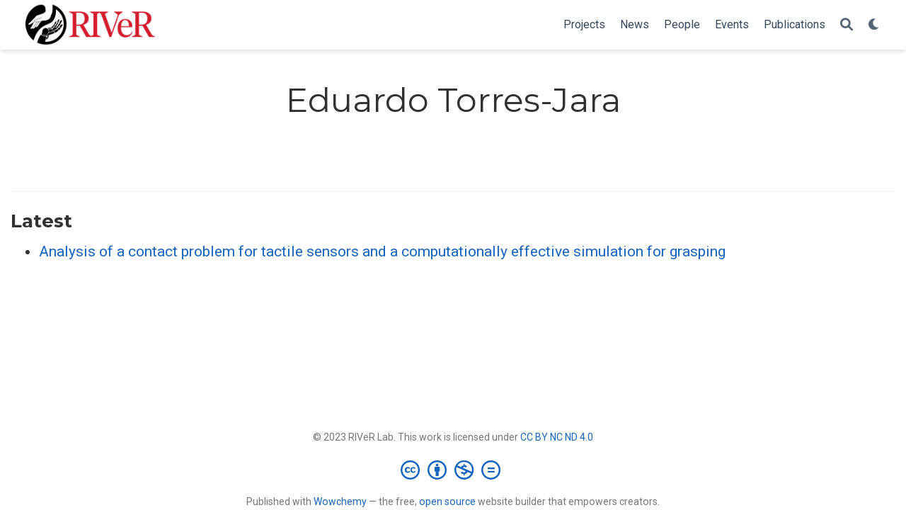

--- FILE ---
content_type: application/javascript
request_url: https://robot.neu.edu/en/js/wowchemy.min.c39e7089bc6025de17776cfb9e55c130.js
body_size: 22725
content:
/*! Wowchemy v5.5.0 | https://wowchemy.com/ */
/*! Copyright 2016-present George Cushen (https://georgecushen.com/) */
/*! License: https://github.com/wowchemy/wowchemy-hugo-themes/blob/main/LICENSE.md */

;
(()=>{(()=>{var t,i,c,l,d,m,p,y,_,E,k,e=Object.assign||function(e){for(var t,s,n=1;n<arguments.length;n++){t=arguments[n];for(s in t)Object.prototype.hasOwnProperty.call(t,s)&&(e[s]=t[s])}return e},s=function(t){return t.tagName==="IMG"},S=function(t){return NodeList.prototype.isPrototypeOf(t)},o=function(t){return t&&t.nodeType===1},v=function(t){var n=t.currentSrc||t.src;return n.substr(-4).toLowerCase()===".svg"},C=function(t){try{return Array.isArray(t)?t.filter(s):S(t)?[].slice.call(t).filter(s):o(t)?[t].filter(s):typeof t=="string"?[].slice.call(document.querySelectorAll(t)).filter(s):[]}catch{throw new TypeError(`The provided selector is invalid.
Expects a CSS selector, a Node element, a NodeList or an array.
See: https://github.com/francoischalifour/medium-zoom`)}},R=function(t){var n=document.createElement("div");return n.classList.add("medium-zoom-overlay"),n.style.background=t,n},L=function(t){var s=t.getBoundingClientRect(),o=s.top,i=s.left,a=s.width,r=s.height,n=t.cloneNode(),c=window.pageYOffset||document.documentElement.scrollTop||document.body.scrollTop||0,l=window.pageXOffset||document.documentElement.scrollLeft||document.body.scrollLeft||0;return n.removeAttribute("id"),n.style.position="absolute",n.style.top=o+c+"px",n.style.left=i+l+"px",n.style.width=a+"px",n.style.height=r+"px",n.style.transform="",n},n=function(n,s){var i,o=e({bubbles:!1,cancelable:!1,detail:void 0},s);return typeof window.CustomEvent=="function"?new CustomEvent(n,o):(i=document.createEvent("CustomEvent"),i.initCustomEvent(n,o.bubbles,o.cancelable,o.detail),i)},O=function(s){var r,u,_=arguments.length>1&&arguments[1]!==void 0?arguments[1]:{},p=window.Promise||function(t){function n(){}t(n,n)},F=function(t){var n=t.target;if(n===u){l();return}if(c.indexOf(n)===-1)return;b({target:n})},M=function(){if(d||!i.original)return;var t=window.pageYOffset||document.documentElement.scrollTop||document.body.scrollTop||0;Math.abs(m-t)>a.scrollOffset&&setTimeout(l,150)},S=function(t){var n=t.key||t.keyCode;(n==="Escape"||n==="Esc"||n===27)&&l()},k=function(){var l,s=arguments.length>0&&arguments[0]!==void 0?arguments[0]:{},i=s;return s.background&&(u.style.background=s.background),s.container&&s.container instanceof Object&&(i.container=e({},a.container,s.container)),s.template&&(l=o(s.template)?s.template:document.querySelector(s.template),i.template=l),a=e({},a,i),c.forEach(function(e){e.dispatchEvent(n("medium-zoom:update",{detail:{zoom:r}}))}),r},j=function(){var n=arguments.length>0&&arguments[0]!==void 0?arguments[0]:{};return O(e({},a,n))},f=function(){for(var n,s=arguments.length,o=Array(s),t=0;t<s;t++)o[t]=arguments[t];return n=o.reduce(function(e,t){return[].concat(e,C(t))},[]),n.filter(function(e){return c.indexOf(e)===-1}).forEach(function(e){c.push(e),e.classList.add("medium-zoom-image")}),h.forEach(function(e){var t=e.type,s=e.listener,o=e.options;n.forEach(function(e){e.addEventListener(t,s,o)})}),r},A=function(){for(var o,a=arguments.length,s=Array(a),t=0;t<a;t++)s[t]=arguments[t];return i.zoomed&&l(),o=s.length>0?s.reduce(function(e,t){return[].concat(e,C(t))},[]):c,o.forEach(function(e){e.classList.remove("medium-zoom-image"),e.dispatchEvent(n("medium-zoom:detach",{detail:{zoom:r}}))}),c=c.filter(function(e){return o.indexOf(e)===-1}),r},x=function(t,n){var s=arguments.length>2&&arguments[2]!==void 0?arguments[2]:{};return c.forEach(function(e){e.addEventListener("medium-zoom:"+t,n,s)}),h.push({type:"medium-zoom:"+t,listener:n,options:s}),r},w=function(t,n){var s=arguments.length>2&&arguments[2]!==void 0?arguments[2]:{};return c.forEach(function(e){e.removeEventListener("medium-zoom:"+t,n,s)}),h=h.filter(function(e){return e.type!=="medium-zoom:"+t||e.listener.toString()!==n.toString()}),r},g=function(){var f=arguments.length>0&&arguments[0]!==void 0?arguments[0]:{},s=f.target,h=function(){if(n={width:document.documentElement.clientWidth,height:document.documentElement.clientHeight,left:0,top:0,right:0,bottom:0},s=void 0,r=void 0,a.container)if(a.container instanceof Object)n=e({},n,a.container),s=n.width-n.left-n.right-a.margin*2,r=n.height-n.top-n.bottom-a.margin*2;else{var n,A=o(a.container)?a.container:document.querySelector(a.container),d=A.getBoundingClientRect(),p=d.width,C=d.height,w=d.left,_=d.top;n=e({},n,{width:p,height:C,left:w,top:_})}var s=s||n.width-a.margin*2,r=r||n.height-a.margin*2,c=i.zoomedHd||i.original,b=v(c)?s:c.naturalWidth||s,g=v(c)?r:c.naturalHeight||r,l=c.getBoundingClientRect(),j=l.top,y=l.left,f=l.width,m=l.height,O=Math.min(b,s)/f,x=Math.min(g,r)/m,u=Math.min(O,x),E=(-y+(s-f)/2+a.margin+n.left)/u,k=(-j+(r-m)/2+a.margin+n.top)/u,h="scale("+u+") translate3d("+E+"px, "+k+"px, 0)";i.zoomed.style.transform=h,i.zoomedHd&&(i.zoomedHd.style.transform=h)};return new p(function(e){if(s&&c.indexOf(s)===-1){e(r);return}var t,f,p,g,v=function t(){d=!1,i.zoomed.removeEventListener("transitionend",t),i.original.dispatchEvent(n("medium-zoom:opened",{detail:{zoom:r}})),e(r)};if(i.zoomed){e(r);return}if(s)i.original=s;else if(c.length>0)f=c,i.original=f[0];else{e(r);return}i.original.dispatchEvent(n("medium-zoom:open",{detail:{zoom:r}})),m=window.pageYOffset||document.documentElement.scrollTop||document.body.scrollTop||0,d=!0,i.zoomed=L(i.original),document.body.appendChild(u),a.template&&(p=o(a.template)?a.template:document.querySelector(a.template),i.template=document.createElement("div"),i.template.appendChild(p.content.cloneNode(!0)),document.body.appendChild(i.template)),document.body.appendChild(i.zoomed),window.requestAnimationFrame(function(){document.body.classList.add("medium-zoom--opened")}),i.original.classList.add("medium-zoom-image--hidden"),i.zoomed.classList.add("medium-zoom-image--opened"),i.zoomed.addEventListener("click",l),i.zoomed.addEventListener("transitionend",v),i.original.getAttribute("data-zoom-src")?(i.zoomedHd=i.zoomed.cloneNode(),i.zoomedHd.removeAttribute("srcset"),i.zoomedHd.removeAttribute("sizes"),i.zoomedHd.src=i.zoomed.getAttribute("data-zoom-src"),i.zoomedHd.onerror=function(){clearInterval(t),console.warn("Unable to reach the zoom image target "+i.zoomedHd.src),i.zoomedHd=null,h()},t=setInterval(function(){i.zoomedHd.complete&&(clearInterval(t),i.zoomedHd.classList.add("medium-zoom-image--opened"),i.zoomedHd.addEventListener("click",l),document.body.appendChild(i.zoomedHd),h())},10)):i.original.hasAttribute("srcset")?(i.zoomedHd=i.zoomed.cloneNode(),i.zoomedHd.removeAttribute("sizes"),i.zoomedHd.removeAttribute("loading"),g=i.zoomedHd.addEventListener("load",function(){i.zoomedHd.removeEventListener("load",g),i.zoomedHd.classList.add("medium-zoom-image--opened"),i.zoomedHd.addEventListener("click",l),document.body.appendChild(i.zoomedHd),h()})):h()})},l=function(){return new p(function(e){if(d||!i.original){e(r);return}var t=function t(){i.original.classList.remove("medium-zoom-image--hidden"),document.body.removeChild(i.zoomed),i.zoomedHd&&document.body.removeChild(i.zoomedHd),document.body.removeChild(u),i.zoomed.classList.remove("medium-zoom-image--opened"),i.template&&document.body.removeChild(i.template),d=!1,i.zoomed.removeEventListener("transitionend",t),i.original.dispatchEvent(n("medium-zoom:closed",{detail:{zoom:r}})),i.original=null,i.zoomed=null,i.zoomedHd=null,i.template=null,e(r)};d=!0,document.body.classList.remove("medium-zoom--opened"),i.zoomed.style.transform="",i.zoomedHd&&(i.zoomedHd.style.transform=""),i.template&&(i.template.style.transition="opacity 150ms",i.template.style.opacity=0),i.original.dispatchEvent(n("medium-zoom:close",{detail:{zoom:r}})),i.zoomed.addEventListener("transitionend",t)})},b=function(){var t=arguments.length>0&&arguments[0]!==void 0?arguments[0]:{},n=t.target;return i.original?l():g({target:n})},y=function(){return a},E=function(){return c},T=function(){return i.original},c=[],h=[],d=!1,m=0,a=_,i={original:null,zoomed:null,zoomedHd:null,template:null};return Object.prototype.toString.call(s)==="[object Object]"?a=s:(s||typeof s=="string")&&f(s),a=e({margin:0,background:"#fff",scrollOffset:40,container:null,template:null},a),u=R(a.background),document.addEventListener("click",F),document.addEventListener("keyup",S),document.addEventListener("scroll",M),window.addEventListener("resize",l),r={open:g,close:l,toggle:b,update:k,clone:j,attach:f,detach:A,on:x,off:w,getOptions:y,getImages:E,getZoomedImage:T},r};function N(e,t){t===void 0&&(t={});var n,s,o=t.insertAt;if(!e||typeof document=="undefined")return;s=document.head||document.getElementsByTagName("head")[0],n=document.createElement("style"),n.type="text/css",o==="top"?s.firstChild?s.insertBefore(n,s.firstChild):s.appendChild(n):s.appendChild(n),n.styleSheet?n.styleSheet.cssText=e:n.appendChild(document.createTextNode(e))}E=".medium-zoom-overlay{position:fixed;top:0;right:0;bottom:0;left:0;opacity:0;transition:opacity .3s;will-change:opacity}.medium-zoom--opened .medium-zoom-overlay{cursor:pointer;cursor:zoom-out;opacity:1}.medium-zoom-image{cursor:pointer;cursor:zoom-in;transition:transform .3s cubic-bezier(.2,0,.2,1)!important}.medium-zoom-image--hidden{visibility:hidden}.medium-zoom-image--opened{position:relative;cursor:pointer;cursor:zoom-out;will-change:transform}",N(E),k=O,m="production",i={copied:"Copied",copy:"Copy"},p=!0;function b(e,t){const n=e.getBoundingClientRect(),o={height:e.clientHeight,width:e.clientWidth},s=t.getBoundingClientRect(),i=s.top>=n.top&&s.bottom<=n.top+o.height;i||(e.scrollTop=s.top+e.scrollTop-n.top)}function r(){let e=document.getElementById("navbar-main"),t=e?e.getBoundingClientRect().height:0;return console.debug("Navbar height: "+t),t}function g(e,t=0){if(e=typeof e=="undefined"||typeof e=="object"?decodeURIComponent(window.location.hash):e,$(e).length){e="#"+$.escapeSelector(e.substring(1));let n=Math.ceil($(e).offset().top-r());$("body").addClass("scrolling"),$("html, body").animate({scrollTop:n},t,function(){$("body").removeClass("scrolling")})}else console.debug("Cannot scroll to target `#"+e+"`. ID not found!")}function j(){let e=$("body"),t=e.data("bs.scrollspy");t&&(t._config.offset=r(),e.data("bs.scrollspy",t),e.scrollspy("refresh"))}$("#navbar-main li.nav-item a.nav-link, .js-scroll").on("click",function(e){let t=this.hash;if(this.pathname===window.location.pathname&&t&&$(t).length&&$(".js-widget-page").length>0){e.preventDefault();let n=Math.ceil($(t).offset().top-r());$("html, body").animate({scrollTop:n},800)}}),$(document).on("click",".navbar-collapse.show",function(e){let t=$(e.target).is("a")?$(e.target):$(e.target).parent();t.is("a")&&t.attr("class")!="dropdown-toggle"&&$(this).collapse("hide")}),$("body").on("mouseenter mouseleave",".dropdown",function(e){var t=$(e.target).closest(".dropdown"),n=$(".dropdown-menu",t);t.addClass("show"),n.addClass("show"),setTimeout(function(){t[t.is(":hover")?"addClass":"removeClass"]("show"),n[t.is(":hover")?"addClass":"removeClass"]("show")},300)}),$(window).resize(function(){clearTimeout(y),y=setTimeout(j,200)}),window.addEventListener("hashchange",g);function P(e,t){m==="production"&&$.getJSON("https://api.github.com/repos/"+t+"/tags").done(function(t){let n=t[0];$(e).append(" "+n.name)}).fail(function(e,t,n){let s=t+", "+n;console.log("Request Failed: "+s)})}function w(e,t=600){e.style.display="",e.style.opacity="0";let s=+new Date,n=function(){e.style.opacity=(+e.style.opacity+(new Date-s)/t).toString(),s=+new Date,+e.style.opacity<1&&(window.requestAnimationFrame&&requestAnimationFrame(n)||setTimeout(n,16))};n()}t=document.body;function x(){return parseInt(localStorage.getItem("wcTheme")||2)}function f(){return Boolean(window.wc.darkLightEnabled)}function T(){if(!f())return console.debug("User theming disabled."),{isDarkTheme:window.wc.isSiteThemeDark,themeMode:window.wc.isSiteThemeDark?1:0};console.debug("User theming enabled.");let e,n=x();switch(console.debug(`User's theme variation: ${n}`),n){case 0:e=!1;break;case 1:e=!0;break;default:window.matchMedia("(prefers-color-scheme: dark)").matches?e=!0:window.matchMedia("(prefers-color-scheme: light)").matches?e=!1:e=window.wc.isSiteThemeDark;break}return e&&!t.classList.contains("dark")?(console.debug("Applying Wowchemy dark theme"),document.body.classList.add("dark")):!e&&t.classList.contains("dark")&&(console.debug("Applying Wowchemy light theme"),document.body.classList.remove("dark")),{isDarkTheme:e,themeMode:n}}function a(e){if(!f()){console.debug("Cannot change theme - user theming disabled.");return}let t;switch(e){case 0:localStorage.setItem("wcTheme","0"),t=!1,console.debug("User changed theme variation to Light.");break;case 1:localStorage.setItem("wcTheme","1"),t=!0,console.debug("User changed theme variation to Dark.");break;default:localStorage.setItem("wcTheme","2"),window.matchMedia("(prefers-color-scheme: dark)").matches?t=!0:window.matchMedia("(prefers-color-scheme: light)").matches?t=!1:t=window.wc.isSiteThemeDark,console.debug("User changed theme variation to Auto.");break}h(t,e)}function A(e){let t=document.querySelector(".js-set-theme-light"),n=document.querySelector(".js-set-theme-dark"),s=document.querySelector(".js-set-theme-auto");if(t===null)return;switch(e){case 0:t.classList.add("dropdown-item-active"),n.classList.remove("dropdown-item-active"),s.classList.remove("dropdown-item-active");break;case 1:t.classList.remove("dropdown-item-active"),n.classList.add("dropdown-item-active"),s.classList.remove("dropdown-item-active");break;default:t.classList.remove("dropdown-item-active"),n.classList.remove("dropdown-item-active"),s.classList.add("dropdown-item-active");break}}function h(e,n=2,s=!1){const o=document.querySelector("link[title=hl-light]"),i=document.querySelector("link[title=hl-dark]"),a=o!==null||i!==null,r=document.querySelector("script[title=mermaid]")!==null;A(n);const c=new CustomEvent("wcThemeChange",{detail:{isDarkTheme:()=>e}});if(document.dispatchEvent(c),!s&&(e===!1&&!t.classList.contains("dark")||e===!0&&t.classList.contains("dark")))return;e===!1?(s||(Object.assign(document.body.style,{opacity:0,visibility:"visible"}),w(document.body,600)),t.classList.remove("dark"),a&&(console.debug("Setting HLJS theme to light"),o&&(o.disabled=!1),i&&(i.disabled=!0)),r&&(console.debug("Initializing Mermaid with light theme"),s?window.mermaid.initialize({startOnLoad:!0,theme:"default",securityLevel:"loose"}):location.reload())):e===!0&&(s||(Object.assign(document.body.style,{opacity:0,visibility:"visible"}),w(document.body,600)),t.classList.add("dark"),a&&(console.debug("Setting HLJS theme to dark"),o&&(o.disabled=!0),i&&(i.disabled=!1)),r&&(console.debug("Initializing Mermaid with dark theme"),s?window.mermaid.initialize({startOnLoad:!0,theme:"dark",securityLevel:"loose"}):location.reload()))}function M(e){if(!f())return;const s=e.matches;console.debug(`OS dark mode preference changed to ${s?"🌒 on":"☀️ off"}.`);let n=x(),t;n===2&&(window.matchMedia("(prefers-color-scheme: dark)").matches?t=!0:window.matchMedia("(prefers-color-scheme: light)").matches?t=!1:t=window.wc.isSiteThemeDark,h(t,n))}console.debug(`Environment: ${m}`);function F(){if(window.history.replaceState){let e=window.location.protocol+"//"+window.location.host+window.location.pathname+window.location.hash;window.history.replaceState({path:e},"",e)}}function u(){if($("body").hasClass("searching"))$("[id=search-query]").blur(),$("body").removeClass("searching compensate-for-scrollbar"),F(),$("#fancybox-style-noscroll").remove();else{!$("#fancybox-style-noscroll").length&&document.body.scrollHeight>window.innerHeight&&($("head").append('<style id="fancybox-style-noscroll">.compensate-for-scrollbar{margin-right:'+(window.innerWidth-document.documentElement.clientWidth)+"px;}</style>"),$("body").addClass("compensate-for-scrollbar")),$("body").addClass("searching"),$(".search-results").css({opacity:0,visibility:"visible"}).animate({opacity:1},200);let e=document.querySelector(".ais-SearchBox-input");e?e.focus():$("#search-query").focus()}}function z(){$("#TableOfContents").addClass("nav flex-column"),$("#TableOfContents li").addClass("nav-item"),$("#TableOfContents li a").addClass("nav-link"),$("input[type='checkbox'][disabled]").parents("ul").addClass("task-list"),$("table").addClass(".table")}function D(e){return Array.prototype.filter.call(e.parentNode.children,function(t){return t!==e})}document.addEventListener("DOMContentLoaded",function(){z();let{isDarkTheme:s,themeMode:o}=T();h(s,o,!0);let t=document.querySelector(".docs-links .active"),n=document.querySelector(".docs-links");t&&n&&b(n,t);let e=".js-github-release";$(e).length>0&&P(e,$(e).data("repo"))}),$(window).on("load",function(){j();let t=document.querySelectorAll(".projects-container"),n=t.length;window.location.hash&&n===0&&g(decodeURIComponent(window.location.hash),0);let s=document.querySelector(".docs-toc .nav-link.active"),o=document.querySelector(".docs-toc");s&&o&&b(o,s);let e={};document.body.classList.contains("dark")?e.background="rgba(0,0,0,0.9)":e.background="rgba(255,255,255,0.9)",k("[data-zoomable]",e);let i=0;t.forEach(function(e,t){console.debug(`Loading Isotope instance ${t}`);let i,n=e.closest("section"),s="";n.querySelector(".isotope").classList.contains("js-layout-row")?s="fitRows":s="masonry";let r=n.querySelector(".default-project-filter"),o="*";r!==null&&(o=r.textContent),console.debug(`Default Isotope filter: ${o}`),imagesLoaded(e,function(){i=new Isotope(e,{itemSelector:".isotope-item",layoutMode:s,masonry:{gutter:20},filter:o});let t=n.querySelectorAll(".project-filters a");t.forEach(e=>e.addEventListener("click",t=>{t.preventDefault();let n=e.getAttribute("data-filter");console.debug(`Updating Isotope filter to ${n}`),i.arrange({filter:n}),e.classList.remove("active"),e.classList.add("active");let s=D(e);s.forEach(e=>{e.classList.remove("active"),e.classList.remove("all")})})),a()})});function a(){i++,i===n&&(console.debug(`All Portfolio Isotope instances loaded.`),window.location.hash&&g(decodeURIComponent(window.location.hash),0))}document.addEventListener("keyup",e=>{if(e.code==="Escape"){const e=document.body;e.classList.contains("searching")&&u()}if(e.key==="/"){let t=document.hasFocus()&&document.activeElement!==document.body&&document.activeElement!==document.documentElement&&document.activeElement||null,n=t instanceof HTMLInputElement||t instanceof HTMLTextAreaElement;p&&!n&&(e.preventDefault(),u())}}),p&&$(".js-search").click(function(e){e.preventDefault(),u()}),$('[data-toggle="tooltip"]').tooltip()}),d=document.querySelector(".js-set-theme-light"),l=document.querySelector(".js-set-theme-dark"),c=document.querySelector(".js-set-theme-auto"),d&&l&&c&&(d.addEventListener("click",e=>{e.preventDefault(),a(0)}),l.addEventListener("click",e=>{e.preventDefault(),a(1)}),c.addEventListener("click",e=>{e.preventDefault(),a(2)})),_=window.matchMedia("(prefers-color-scheme: dark)"),_.addEventListener("change",e=>{M(e)}),document.querySelectorAll("pre > code").forEach(e=>{const n=e.parentNode.parentNode,t=document.createElement("button");let o=["btn","btn-primary","btn-copy-code"];t.classList.add(...o),t.innerHTML=i.copy;function s(){t.innerHTML=i.copied,setTimeout(()=>{t.innerHTML=i.copy},2e3)}t.addEventListener("click",()=>{if(console.debug("Code block copy click. Is secure context for Clipboard API? "+window.isSecureContext),"clipboard"in navigator){navigator.clipboard.writeText(e.textContent),s();return}console.debug("Falling back to legacy clipboard copy");const t=document.createRange();t.selectNodeContents(e);const n=window.getSelection();n.removeAllRanges(),n.addRange(t);try{document.execCommand("copy"),s()}catch(e){console.error(e)}n.removeRange(t)}),n.classList.contains("highlight")?n.appendChild(t):e.parentNode.parentNode.parentNode.parentNode.parentNode.nodeName=="TABLE"?e.parentNode.parentNode.parentNode.parentNode.parentNode.appendChild(t):e.parentNode.appendChild(t)})})(),(()=>{var o={authors:"Authors",event:"Events",post:"Posts",project:"Projects",publication:"Publications",slides:"Slides"},i={no_results:"No results found",placeholder:"Search...",results:"results found"},t={indexURI:"/index.json",minLength:1,threshold:.3},n={shouldSort:!0,includeMatches:!0,tokenize:!0,threshold:t.threshold,location:0,distance:100,maxPatternLength:32,minMatchCharLength:t.minLength,keys:[{name:"title",weight:.99},{name:"summary",weight:.6},{name:"authors",weight:.5},{name:"content",weight:.2},{name:"tags",weight:.5},{name:"categories",weight:.5}]},e=60;function a(e){return decodeURIComponent((location.search.split(e+"=")[1]||"").split("&")[0]).replace(/\+/g," ")}function r(e){history.replaceState&&window.history.replaceState({path:e},"",e)}function s(e,t){let s=$("#search-query").val();if(s.length<1&&($("#search-hits").empty(),$("#search-common-queries").show()),!e&&s.length<n.minMatchCharLength)return;$("#search-hits").empty(),$("#search-common-queries").hide(),c(s,t);let o=window.location.protocol+"//"+window.location.host+window.location.pathname+"?q="+encodeURIComponent(s)+window.location.hash;r(o)}function c(e,t){let n=t.search(e);n.length>0?($("#search-hits").append('<h3 class="mt-0">'+n.length+" "+i.results+"</h3>"),l(e,n)):$("#search-hits").append('<div class="search-no-results">'+i.no_results+"</div>")}function l(t,s){$.each(s,function(s,i){let a=i.item.section,r="",c="",l=[];["publication","event"].includes(a)?r=i.item.summary:r=i.item.content,n.tokenize?l.push(t):$.each(i.matches,function(t,n){if(n.key=="content"){let t=n.indices[0][0]-e>0?n.indices[0][0]-e:0,s=n.indices[0][1]+e<r.length?n.indices[0][1]+e:r.length;c+=r.substring(t,s),l.push(n.value.substring(n.indices[0][0],n.indices[0][1]-n.indices[0][0]+1))}}),c.length<1&&(c+=i.item.summary);let u=$("#search-hit-fuse-template").html();a in o&&(a=o[a]);let h={key:s,title:i.item.title,type:a,relpermalink:i.item.relpermalink,snippet:c},m=d(u,h);$("#search-hits").append(m),$.each(l,function(e,t){$("#summary-"+s).mark(t)})})}function d(e,t){let n,s,o;for(n in t)s="\\{\\{\\s*"+n+"\\s*\\}\\}",o=new RegExp(s,"g"),e=e.replace(o,t[n]);return e}typeof Fuse=="function"&&$.getJSON(t.indexURI,function(e){let t=new Fuse(e,n),o=a("q");o&&($("body").addClass("searching"),$(".search-results").css({opacity:0,visibility:"visible"}).animate({opacity:1},200),$("#search-query").val(o),$("#search-query").focus(),s(!0,t)),$("#search-query").keyup(function(e){clearTimeout($.data(this,"searchTimer")),e.keyCode==13?s(!0,t):$(this).data("searchTimer",setTimeout(function(){s(!1,t)},250))})})})()})();/*! medium-zoom 1.0.6 | MIT License | https://github.com/francoischalifour/medium-zoom */